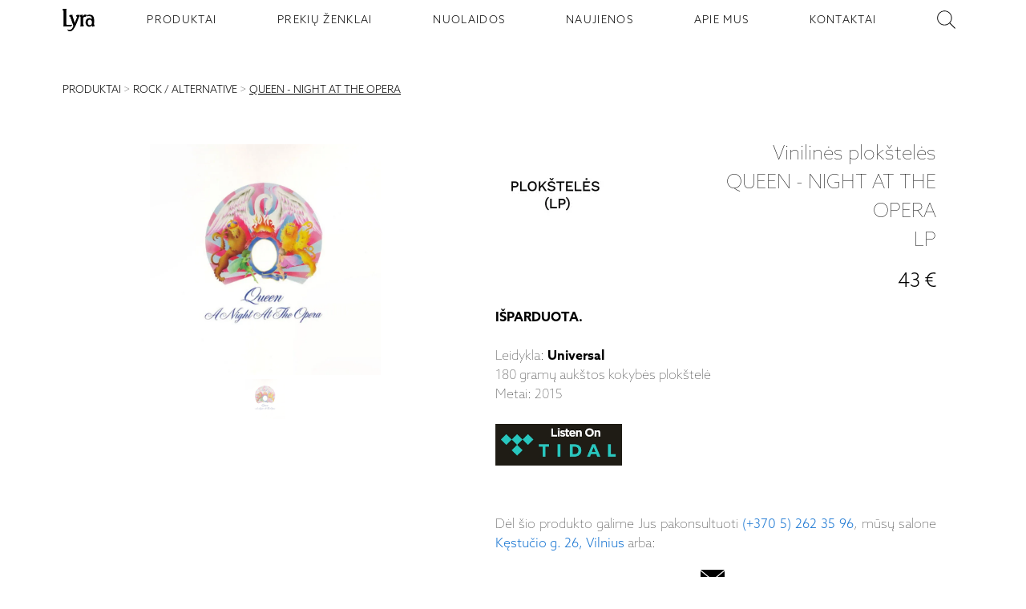

--- FILE ---
content_type: text/html; charset=utf-8
request_url: https://www.lyra.lt/produktai/vinilin-s-plokstel-s/plokstel-s-lp/queen-night-at-the-opera
body_size: 8515
content:

<!DOCTYPE html>
<html lang="lt" xml:lang="lt">
	<head>
		<meta charset="utf-8" />
		<meta name="viewport" content="width=device-width, initial-scale=1.0" />
		<meta http-equiv="X-UA-Compatible" content="IE=edge" />
		<meta name="msapplication-TileColor" content="#000000" />
		<meta name="theme-color" content="#ffffff" />

		<link href="/styles/site.css" rel="stylesheet" />
		<link rel="shortcut icon" href="/images/lyra-icon.png" type="image/x-icon" />
		<link rel="icon" type="image/png" sizes="32x32" href="/favicon-32x32.png" />
		<link rel="icon" type="image/png" sizes="16x16" href="/favicon-16x16.png" />
		<link rel="manifest" href="/site.webmanifest" />
		<link rel="mask-icon" href="/safari-pinned-tab.svg" color="#5bbad5" />
		<link rel="stylesheet" href="https://unpkg.com/leaflet@1.9.4/dist/leaflet.css" integrity="sha256-p4NxAoJBhIIN+hmNHrzRCf9tD/miZyoHS5obTRR9BMY=" crossorigin="" />
		<link rel="stylesheet" href="https://cdn.jsdelivr.net/gh/orestbida/cookieconsent@3.0.1/dist/cookieconsent.css">
		      
<title>Vinilinės plokštelės  Queen - Night at the Opera LP | Lyra</title>
 
<link rel="canonical" href="https://www.lyra.lt/produktai/vinilin-s-plokstel-s/rock-alternative/queen-night-at-the-opera" />

<meta name="description" content="Queen - Night at the Opera Universal Music leidyklos aukštos kokybės (180 gramų) vinilinė plokštelė (LP). " />

 
<meta property="og:image" content="https://res.cloudinary.com/ddcjon6db/image/upload/v1677153472/h1qyhkxtej452vikdble.webp" />
<meta property="og:image:type" content="image/png">
<meta property="og:image:width" content="1024">
<meta property="og:image:height" content="1024">


	</head>

	<body class="preload">
		   
<div class="fakenav"></div>

<header class="main-navigation">
	<ul class="main-navigation__list">
		<li class="main-navigation__item logo-nav">
			<a class="logo-nav__button content-center" href="/" aria-label="Pagrindinis puslapis - LYRA">
				<img
					class="logo-nav__img"
					src="/images/lyra-nav-logo.svg"
					alt="Lyra | Garso aparatūros salonas"
				/>
			</a>
		</li>
		
		<li class="main-navigation__item ">
			<a class="main-navigation__item--button" href="/produktai">PRODUKTAI</a>
		</li>
		
		<li class="main-navigation__item ">
			<a class="main-navigation__item--button" href="/prekiu-zenklai">PREKIŲ ŽENKLAI</a>
		</li>
		
		<li class="main-navigation__item ">
			<a class="main-navigation__item--button" href="/nuolaidos">NUOLAIDOS</a>
		</li>
		
		<li class="main-navigation__item ">
			<a class="main-navigation__item--button" href="/naujienos">NAUJIENOS</a>
		</li>
		
		<li class="main-navigation__item ">
			<a class="main-navigation__item--button" href="/apie-mus">APIE MUS</a>
		</li>
		
		<li class="main-navigation__item ">
			<a class="main-navigation__item--button" href="/kontaktai">KONTAKTAI</a>
		</li>
		
		<li class="main-navigation__item">
			<div id="searchClient"></div>
		</li>
	</ul>
	<figure class="main-navigation__burger">
		<div class="main-navigation__burger--stripe"></div>
		<div class="main-navigation__burger--stripe"></div>
		<div class="main-navigation__burger--stripe"></div>
	</figure>
</header>
<div class="container"></div>
 
		<main id="body"> 
<div class="router-links content-section push-vertical">
    <div class="router-links">
        
            
                
                    <a class="link" href="/produktai">PRODUKTAI</a><span> &gt; </span>
                
            
        
            
        
            
                
                    <a class="link" href="/produktai/rock-alternative">ROCK / ALTERNATIVE</a><span> &gt; </span>
                
            
        
            
                
                    <u><a class="link" href="">QUEEN - NIGHT AT THE OPERA</a></u>
                
            
        
    </div>
</div>
<section class="product content-section">
	
	<section class="product-gallery">
		 
		<div
			id="currentHighlight"
			class="items-box__item--main-image "
			style="background-image: url('https://res.cloudinary.com/ddcjon6db/image/upload/c_limit,h_1800,w_1800,f_auto/v1677153472/h1qyhkxtej452vikdble.webp')"
			data-images="[{&quot;src&quot;:&quot;https://res.cloudinary.com/ddcjon6db/image/upload/c_limit,h_1800,w_1800,f_auto/v1677153472/h1qyhkxtej452vikdble.webp&quot;,&quot;w&quot;:800,&quot;h&quot;:800}]"
			data-current-image="https://res.cloudinary.com/ddcjon6db/image/upload/c_limit,h_1800,w_1800,f_auto/v1677153472/h1qyhkxtej452vikdble.webp"
		></div>
		
		<figure class="items-box__item-images content-center">
			
			<img class="items-box__item-images--item" src="https://res.cloudinary.com/ddcjon6db/image/upload/c_limit,h_600,w_600,f_auto/v1677153472/h1qyhkxtej452vikdble.webp" alt="" />
			
		</figure>
	</section>

	
	<div class="product-description">
		<div class="description__top">
			<div class="description__top--logo description-item">
				<a title="Vinilinės plokštelės " aria-label="Vinilinės plokštelės " href="/prekiu-zenklai/vinilin-s-plokstel-s">
					<img class="image" src="https://res.cloudinary.com/ddcjon6db/image/upload/c_limit,h_150,w_150,f_auto/v1654086439/dljrg8daytjhyc1tdijk.jpg" alt="Vinilinės plokštelės " />
				</a>
			</div>

			<div class="description__top--title description-item">
				<h1 class="content-start content-column">
					<span>Vinilinės plokštelės </span> 
					<span>QUEEN - NIGHT AT THE OPERA</span> 
					<span>LP
					</span>
				</h1>
			</div>

			<div class="description__top--price push-vertical--small description-item">
				 
				<h4 class="description__top--price">43 €</h4>
				 
			</div>
		</div>

		<div class="description__bottom">
			 <p><strong>I&Scaron;PARDUOTA.</strong></p>
<p>&nbsp;</p>
<p>Leidykla:&nbsp;<strong>Universal</strong></p>
<p>180 gramų auk&scaron;tos kokybės plok&scaron;telė</p>
<p>Metai: 2015</p>
<p>&nbsp;</p>
<p><a href="https://listen.tidal.com/album/49816276" target="_blank" rel="noopener"><img src="http://res.cloudinary.com/ddcjon6db/image/upload/v1643203730/hmomfpu9dwtsr4xiwlyy.png" alt="LISTEN ON TIDAL" width="158" height="52" /></a></p>
<p>&nbsp;</p>  

			<div class="push-top--medium">
				<p>
					Dėl šio produkto galime Jus pakonsultuoti
					<a href="tel:+37052623596"> (+370 5) 262 35 96</a
					>, mūsų salone <a href="/kontaktai">Kęstučio g. 26, Vilnius</a> arba:
				</p>
			</div>
			<div class="media-icons content-center push-top--small">
				<a class="media-icons__icon" aria-label="email" rel="noreferrer" href="/cdn-cgi/l/email-protection#8ae3e4ece5cae6f3f8eba4e6feb5f9ffe8e0efe9feb7dce3e4e3e6e3e44e1df9aafae6e5e14f2bfeefe64e1df9aaaaa7aadbffefefe4aaa7aac4e3ede2feaaebfeaafee2efaac5faeff8eb">
					
<svg
	version="1.1"
	id="Capa_1"
	xmlns="http://www.w3.org/2000/svg"
	xmlns:xlink="http://www.w3.org/1999/xlink"
	x="0px"
	y="0px"
	width="30px"
	height="30px"
	viewBox="0 0 612 612"
	style="enable-background: new 0 0 612 612;"
	xml:space="preserve"
>
	<g>
		<title>email</title>
		<path
			d="M306.768,346.814h0.131c4.615,0,9.176-1.339,12.866-3.777l1.001-0.643c0.218-0.142,0.446-0.271,0.675-0.424l11.658-9.645
		l278.259-229.624c-0.576-0.795-1.557-1.339-2.602-1.339H3.233c-0.751,0-1.448,0.272-2.003,0.729l291.125,239.954
		C296.024,345.083,301.259,346.814,306.768,346.814z M0,133.899v340.37l208.55-168.471L0,133.899z M403.668,306.941L612,474.356
		V135.031L403.668,306.941z M337.431,361.585c-8.305,6.814-19.168,10.57-30.576,10.57c-11.451,0-22.304-3.734-30.587-10.516
		l-47.765-39.394L0,506.806v0.587c0,1.753,1.502,3.244,3.276,3.244h605.491c1.741,0,3.232-1.491,3.232-3.255v-0.544L383.693,323.4
		L337.431,361.585z"
		/>
	</g>
</svg>

				</a>
			</div>
		</div>
	</div>

	
</section>


<div class="bg-dark">
	<div class="product-description push-top--medium triple-flex content-section">
		<div class="triple-flex__box"></div>
		<figure class="triple-flex__split"></figure>
		<div class="triple-flex__box"><p><span style="font-size: 10pt;">A1 Death On Two Legs (Dedicated To......</span></p>
<p><span style="font-size: 10pt;">A2 Lazing On A Sunday Afternoon</span></p>
<p><span style="font-size: 10pt;">A3 I'm In Love With My Car</span></p>
<p><span style="font-size: 10pt;">A4 You're My Best Friend</span></p>
<p><span style="font-size: 10pt;">A5 '39</span></p>
<p><span style="font-size: 10pt;">A6 Sweet Lady</span></p>
<p><span style="font-size: 10pt;">A7 Seaside Rendezvous</span></p>
<p><span style="font-size: 10pt;">B1 The Prophet's Song</span></p>
<p><span style="font-size: 10pt;">B2 Love Of My Life</span></p>
<p><span style="font-size: 10pt;">B3 Good Company</span></p>
<p><span style="font-size: 10pt;">B4 Bohemian Rhapsody</span></p>
<p><span style="font-size: 10pt;">B5 God Save The Queen</span></p></div>
	</div>
</div>
   
<figure class="title push-vertical">
	<h3>Susiję produktai</h3>
</figure>

 
	<section class="highlighted-products content-center push-vertical content-section">
        
        
        
        
        
        
        
        
        <div class="items-box__item">
            <a aria-label="Queen - Bohemian Rhapsody (OST)" title="Queen - Bohemian Rhapsody (OST)" href="/produktai/vinilin-s-plokstel-s/film-garso-takeliai-ost/queen-bohemian-rhapsody-ost">
                    
                        
                        <img alt="Queen - Bohemian Rhapsody (OST)" class="items-box__item--main-image lazy" data-lazy="https://res.cloudinary.com/ddcjon6db/image/upload/c_limit,h_300,w_300,f_auto/v1677153350/klch4pbeq7cx7nujx5ox.jpg">
                        </img>
                    
            
            <p class="items-box__item--description">
                <span class="items-box__item--description-title">VINILINĖS PLOKŠTELĖS  - QUEEN - BOHEMIAN RHAPSODY (OST)</span>
                <br>
                
                    <span class="items-box__item--description-type">lp</span>
                
                <br>
                
                <span class="items-box__item--description-price">52 €</span>
                
            </p>
        </a>
        </div>
        
        
        
        
        
        
        
        <div class="items-box__item">
            <a aria-label="Queen - Greatest Hits 1" title="Queen - Greatest Hits 1" href="/produktai/vinilin-s-plokstel-s/rock-alternative/queen-greatest-hits-1">
                    
                        
                        <img alt="Queen - Greatest Hits 1" class="items-box__item--main-image lazy" data-lazy="https://res.cloudinary.com/ddcjon6db/image/upload/c_limit,h_300,w_300,f_auto/v1677154288/c2dafwpdpgnzpmoyijcg.webp">
                        </img>
                    
            
            <p class="items-box__item--description">
                <span class="items-box__item--description-title">VINILINĖS PLOKŠTELĖS  - QUEEN - GREATEST HITS 1</span>
                <br>
                
                    <span class="items-box__item--description-type">lp</span>
                
                <br>
                
                <span class="items-box__item--description-price">52 €</span>
                
            </p>
        </a>
        </div>
        
        
        
        
        
        
        
        <div class="items-box__item">
            <a aria-label="Queen - Greatest Hits 2" title="Queen - Greatest Hits 2" href="/produktai/vinilin-s-plokstel-s/rock-alternative/queen-greatest-hits-2">
                    
                        
                        <img alt="Queen - Greatest Hits 2" class="items-box__item--main-image lazy" data-lazy="https://res.cloudinary.com/ddcjon6db/image/upload/c_limit,h_300,w_300,f_auto/v1677154446/cs0ja4pb8kthqotxju1u.jpg">
                        </img>
                    
            
            <p class="items-box__item--description">
                <span class="items-box__item--description-title">VINILINĖS PLOKŠTELĖS  - QUEEN - GREATEST HITS 2</span>
                <br>
                
                    <span class="items-box__item--description-type">lp</span>
                
                <br>
                
                <span class="items-box__item--description-price">51 €</span>
                
            </p>
        </a>
        </div>
        
        
        
        
        
        
        
        <div class="items-box__item">
            <a aria-label="Queen - A Kind Of Magic" title="Queen - A Kind Of Magic" href="/produktai/vinilin-s-plokstel-s/rock-alternative/queen-a-kind-of-magic">
                    
                        
                        <img alt="Queen - A Kind Of Magic" class="items-box__item--main-image lazy" data-lazy="https://res.cloudinary.com/ddcjon6db/image/upload/c_limit,h_300,w_300,f_auto/v1740409121/v5izth4pbnevdjortx9e.jpg">
                        </img>
                    
            
            <p class="items-box__item--description">
                <span class="items-box__item--description-title">VINILINĖS PLOKŠTELĖS  - QUEEN - A KIND OF MAGIC</span>
                <br>
                
                    <span class="items-box__item--description-type">lp</span>
                
                <br>
                
                <span class="items-box__item--description-price">43 €</span>
                
            </p>
        </a>
        </div>
        
        
        
        
        
        
        
        <div class="items-box__item">
            <a aria-label="Queen - Greatest Hits in Japan" title="Queen - Greatest Hits in Japan" href="/produktai/vinilin-s-plokstel-s/rock-alternative/queen-greatest-hits-in-japan">
                    
                        
                        <img alt="Queen - Greatest Hits in Japan" class="items-box__item--main-image lazy" data-lazy="https://res.cloudinary.com/ddcjon6db/image/upload/c_limit,h_300,w_300,f_auto/v1761751742/srdklxhbwn2dvtviuf7t.jpg">
                        </img>
                    
            
            <p class="items-box__item--description">
                <span class="items-box__item--description-title">VINILINĖS PLOKŠTELĖS  - QUEEN - GREATEST HITS IN JAPAN</span>
                <br>
                
                    <span class="items-box__item--description-type">lp</span>
                
                <br>
                
                <span class="items-box__item--description-price">58 €</span>
                
            </p>
        </a>
        </div>
        
        
        
        
        
        
        
        <div class="items-box__item">
            <a aria-label="Queen - Made In Heaven" title="Queen - Made In Heaven" href="/produktai/vinilin-s-plokstel-s/pop/queen-made-in-heaven">
                    
                        
                        <img alt="Queen - Made In Heaven" class="items-box__item--main-image lazy" data-lazy="https://res.cloudinary.com/ddcjon6db/image/upload/c_limit,h_300,w_300,f_auto/v1745848919/fxxojrkj0zr67voe6jnx.jpg">
                        </img>
                    
            
            <p class="items-box__item--description">
                <span class="items-box__item--description-title">VINILINĖS PLOKŠTELĖS  - QUEEN - MADE IN HEAVEN</span>
                <br>
                
                    <span class="items-box__item--description-type">lp</span>
                
                <br>
                
                <span class="items-box__item--description-price">64 €</span>
                
            </p>
        </a>
        </div>
        
    </section>
  </main>
		  

<footer class="footer" id="footer">
	<section class="content-section push-vertical">
		<div class="footer-container">
			<div class="item-1">
				<p>
					SALONAS „LYRA“<br />
					<a target="_blank" href="https://maps.google.com/?q=LT-08115 VILNIUS Salonas Lyra / UAB Serva Se">KĘSTUČIO G. 26</a><br />
					LT-08115 VILNIUS
				</p>
			</div>

			<div class="item-2">
				<div class="work-time">
					<div>I - V: 10 - 19</div>
					<div>VI: 10 - 15</div>
					<div>VII: <span style="letter-spacing: -2px">-------------</span></div>
				</div>
			</div>

			<div class="item-3">
				<div class="media-icons content-center push-top--small">
					 
					<a class="media-icons__icon" aria-label="facebook" rel="noreferrer" href="https://www.facebook.com/SalonasLyra/" target="_blank">
						
    <svg enable-background="new 0 0 512 512" height="35px" version="1.1" viewBox="0 0 512 512" width="35px" xml:space="preserve" xmlns="http://www.w3.org/2000/svg" xmlns:xlink="http://www.w3.org/1999/xlink">
    <g>
    <path d="M437.017,74.985C390.665,28.629,326.732,0,256,0S121.338,28.629,74.986,74.985C28.634,121.341,0,185.268,0,256   s28.634,134.661,74.986,181.014C121.338,483.368,185.268,512,256,512s134.665-28.632,181.017-74.986   C483.368,390.661,512,326.732,512,256S483.368,121.341,437.017,74.985z"/>
    <path clip-rule="evenodd" d="M275.559,203.692v-20.978c0-10.064,6.664-12.473,11.491-12.473   c4.675,0,29.338,0,29.338,0v-44.795h-40.4c-44.933,0-54.995,33.168-54.995,54.716v23.529h-26.087v31.61V256h26.365   c0,59.393,0,130.695,0,130.695h52.309c0,0,0-72.295,0-130.695h38.693l1.707-20.554l3.12-31.754H275.559z" fill="#FFFFFF" fill-rule="evenodd"/>
    </g>
    </svg>

					</a>
					 
					<a class="media-icons__icon" aria-label="instagram" rel="noreferrer" href="https://www.instagram.com/salonas_lyra/" target="_blank">
						
<svg enable-background="new 0 0 512 512" height="35px" width="35px" version="1.1" viewBox="0 0 512 512"  xml:space="preserve" xmlns="http://www.w3.org/2000/svg" xmlns:xlink="http://www.w3.org/1999/xlink">
<g>
<path d="M437.013,74.985C390.803,28.629,326.729,0,255.998,0c-70.591,0-134.655,28.629-181.01,74.985   C28.634,121.341,0,185.268,0,256s28.634,134.661,74.988,181.014C121.343,483.368,185.407,512,255.998,512   c70.731,0,134.805-28.632,181.015-74.986C483.369,390.661,512,326.732,512,256S483.369,121.341,437.013,74.985z"/>
<path clip-rule="evenodd" d="M190.512,256c0-36.146,29.343-65.631,65.486-65.631   c36.29,0,65.633,29.484,65.633,65.631c0,36.285-29.343,65.631-65.633,65.631C219.854,321.631,190.512,292.285,190.512,256   L190.512,256z M323.761,127.717H188.386c-33.311,0-60.664,27.213-60.664,60.671v135.371c0,33.306,27.354,60.665,60.664,60.665   h135.375c33.453,0,60.665-27.359,60.665-60.665V188.388C384.426,154.93,357.214,127.717,323.761,127.717L323.761,127.717z    M188.386,142.886h135.375c25.092,0,45.499,20.407,45.499,45.502v135.371c0,25.087-20.407,45.496-45.499,45.496H188.386   c-25.092,0-45.498-20.409-45.498-45.496V188.388C142.888,163.293,163.294,142.886,188.386,142.886L188.386,142.886z    M337.221,162.021c-7.371,0-13.318,5.952-13.318,13.321c0,7.373,5.947,13.326,13.318,13.326s13.328-5.953,13.328-13.326   C350.549,167.973,344.592,162.021,337.221,162.021L337.221,162.021z M338.781,256c0-45.646-36.992-82.781-82.783-82.781   c-45.641,0-82.778,37.136-82.778,82.781c0,45.786,37.138,82.783,82.778,82.783C301.789,338.783,338.781,301.786,338.781,256   L338.781,256z" fill="#FFFFFF" fill-rule="evenodd"/>
</g>
</svg>

					</a>
					  
				</div>
			</div>

			<div class="item-4">
				<p class="push-top--small">
					
					<a href="tel:+37052623596">(+370 5) 262 35 96</a><br />
					<a href="/cdn-cgi/l/email-protection#660f080009260a1f1407480a12"><span class="__cf_email__" data-cfemail="4900070f060905101b0867051d">[email&#160;protected]</span></a>
				</p>
			</div>

			<div class="item-5"></div>

			<div class="item-6">
			</div>
		</div>
	</section>
</footer>
   
		<div class="pswp" tabindex="-1" role="dialog" aria-hidden="true">
			<!-- Background of PhotoSwipe. 
				It's a separate element, as animating opacity is faster than rgba(). -->
			<div class="pswp__bg"></div>

			<!-- Slides wrapper with overflow:hidden. -->
			<div class="pswp__scroll-wrap">
				<!-- Container that holds slides. PhotoSwipe keeps only 3 slides in DOM to save memory. -->
				<div class="pswp__container">
					<!-- don't modify these 3 pswp__item elements, data is added later on -->
					<div class="pswp__item"></div>
					<div class="pswp__item"></div>
					<div class="pswp__item"></div>
				</div>

				<!-- Default (PhotoSwipeUI_Default) interface on top of sliding area. Can be changed. -->
				<div class="pswp__ui pswp__ui--hidden">
					<div class="pswp__top-bar">
						<!--  Controls are self-explanatory. Order can be changed. -->

						<div class="pswp__counter"></div>

						<button class="pswp__button pswp__button--close" title="Close (Esc)"></button>

						<button class="pswp__button pswp__button--share" title="Share"></button>

						<button class="pswp__button pswp__button--fs" title="Toggle fullscreen"></button>

						<button class="pswp__button pswp__button--zoom" title="Zoom in/out"></button>

						<!-- Preloader demo https://codepen.io/dimsemenov/pen/yyBWoR -->
						<!-- element will get class pswp__preloader--active when preloader is running -->
						<div class="pswp__preloader">
							<div class="pswp__preloader__icn">
								<div class="pswp__preloader__cut">
									<div class="pswp__preloader__donut"></div>
								</div>
							</div>
						</div>
					</div>

					<div class="pswp__share-modal pswp__share-modal--hidden pswp__single-tap">
						<div class="pswp__share-tooltip"></div>
					</div>

					<button class="pswp__button pswp__button--arrow--left" title="Previous (arrow left)"></button>

					<button class="pswp__button pswp__button--arrow--right" title="Next (arrow right)"></button>

					<div class="pswp__caption">
						<div class="pswp__caption__center"></div>
					</div>
				</div>
			</div>
		</div>
		<script data-cfasync="false" src="/cdn-cgi/scripts/5c5dd728/cloudflare-static/email-decode.min.js"></script><script src="/js/dist/vendor.bundle.js"></script>
		<script src="/js/dist/global.bundle.js"></script>
		<script src="https://cdn.jsdelivr.net/gh/orestbida/cookieconsent@3.0.1/dist/cookieconsent.umd.js" data-cfasync="false">
		</script>
		<script>
		// window.cookieconsent.initialise({"palette": {"popup": {"background": "#000"},"button":{"background":"transparent","text": "#fff","border": "#fff"}},"position": "bottom", "content": {"dismiss": "Got it"}});
		CookieConsent.run({
			categories: {
				necessary: {
					enabled: true,  // this category is enabled by default
					readOnly: true  // this category cannot be disabled
				},
				analytics: {},
        		advertising: {}
        	},
			language: {
				default: 'lt',
				translations: {
					'lt': {
						consentModal: {
							title: "Šioje svetainėje naudojami slapukai",
							description: "Naudojame slapukus (ang. cookies) tinkamam svetainės veikimui užtikrinti, srautų analizei, rinkodarai ir turiniui suasmeninti. Galite pasirinkti, su kuriomis slapukų kategorijomis sutikti. Susipažinti su aprašymais ir pakeisti pasirinkimus galite spustelėję ant slapukų pasirinkimo mygtuko. Užblokavus kai kurių tipų slapukus Jums gali sutrikti svetainėje teikiamos funkcijos ir paslaugos.",
							acceptAllBtn: "Leisti visus",
							acceptNecessaryBtn: "Atmesti visus nebūtinus",
							showPreferencesBtn: "Slapukų pasirinkimai"
						},
						preferencesModal: {
							title: "Slapukų pasirinkimai",
							acceptAllBtn: "Leisti visus",
							acceptNecessaryBtn: "Atmesti visus nebūtinus",
							savePreferencesBtn: "Išsaugoti pasirinkimus",
							closeIconLabel: "Close modal",
							sections: [
								{
									title: "",
									description: "Galite pasirinkti, su kuriomis slapukų kategorijomis sutikti. Susipažinti su aprašymais ir pakeisti pasirinkimus galite spustelėję ant konkrečios slapukų kategorijos. Užblokavus kai kurių tipų slapukus gali sutrikti Jums svetainėje teikiamos funkcijos ir paslaugos."
								},
								{
									title: "Būtinieji slapukai",
									description: "Šie slapukai yra būtini tinkamam svetainės veikimui užtikrinti. Būtinieji slapukai sudaro galimybę naršyti svetainėje, naudotis svetainės teikiamomis paslaugomis ir funkcijomis. Šių slapukų išjungti negalima.",
									linkedCategory: "necessary"
								},
								{
									title: "Analitiniai slapukai",
									description: "Šie slapukai renka informaciją apie tai, kaip lankytojai naudojasi svetaine, ir padeda mums tobulinti klientų patirtį, analizuojant lankytojų srautus ir veiksmų tendencijas svetainėje, vertinant puslapių populiarumą ir pan. Informacija yra anoniminė ir apibendrinta.",
									linkedCategory: "analytics"
								},
								{
									title: "Rinkodaros slapukai",
									description: "Rinkodaros slapukai naudojami stebėti lankytojus internete, įvertinti reklamos efektyvumą, taip pat tikslinei rinkodarai, siekiant parodyti suasmenintus reklaminius pranešimus lankytojui šioje ar kitose svetainėse.",
									linkedCategory: "advertising"
								},
								{
									title: "Daugiau informacijos",
									description: "Jei turite klausimų, susijusių su mūsų slapukų politika ir jūsų pasirinkimais susisiekite su mumis."
								}
							]
						}
					}
				}
			}
		});
		</script>
		<script>
			var preferences = CookieConsent.getUserPreferences();
			var acceptedCategories = preferences.acceptedCategories;
			
			var consentDefaults = {
				ad_user_data: 'denied',
				ad_personalization: 'denied',
				ad_storage: 'denied',
				analytics_storage: 'denied',
				wait_for_update: 500,
			};

			// Update the consent object based on selected categories
			for (var i = 0; i < acceptedCategories.length; i++) {
				if (acceptedCategories[i] === 'advertising') {
					consentDefaults.ad_user_data = 'granted';
					consentDefaults.ad_personalization = 'granted';
					consentDefaults.ad_storage = 'granted';
				}
				if (acceptedCategories[i] === 'analytics') {
					consentDefaults.analytics_storage = 'granted';
				}
			}
			window.dataLayer = window.dataLayer || [];
			function gtag() { dataLayer.push(arguments); }
			gtag('consent', 'default', consentDefaults);
			gtag('js', new Date());
			gtag('config', 'G-XV6N654FM9');
		</script>
		<script async src="https://www.googletagmanager.com/gtag/js?id=G-XV6N654FM9"></script>
		<script>
		window.addEventListener('cc:onConsent', function(props) {
			function gtag() { dataLayer.push(arguments); }
			var categories = props.detail.cookie.categories;

			// Initialize the consent update object with defaults set to 'denied'
			var consentUpdate = {
				ad_user_data: 'denied',
				ad_personalization: 'denied',
				ad_storage: 'denied',
				analytics_storage: 'denied'
			};

			// Update the consent object based on selected categories
			for (var i = 0; i < categories.length; i++) {
				if (categories[i] === 'advertising') {
					consentUpdate.ad_user_data = 'granted';
					consentUpdate.ad_personalization = 'granted';
					consentUpdate.ad_storage = 'granted';
				}
				if (categories[i] === 'analytics') {
					consentUpdate.analytics_storage = 'granted';
				}
			}

			// Push the consent update to the data layer
			gtag('consent', 'update', consentUpdate);
		});
		</script>
		<!-- Facebook Pixel Code -->
		<script>
			!function(f,b,e,v,n,t,s)
			{if(f.fbq)return;n=f.fbq=function(){n.callMethod?
			n.callMethod.apply(n,arguments):n.queue.push(arguments)};
			if(!f._fbq)f._fbq=n;n.push=n;n.loaded=!0;n.version='2.0';
			n.queue=[];t=b.createElement(e);t.async=!0;
			t.src=v;s=b.getElementsByTagName(e)[0];
			s.parentNode.insertBefore(t,s)}(window,document,'script',
			'https://connect.facebook.net/en_US/fbevents.js');
			fbq('init', '451226859883778'); 
			fbq('track', 'PageView');
		</script>
		<noscript>
			<img height="1" width="1" 
			src="https://www.facebook.com/tr?id=451226859883778&ev=PageView
			&noscript=1"/>
		</noscript>
		<!-- End Facebook Pixel Code -->

			<!-- Your SDK code -->
			<script>
			window.fbAsyncInit = function() {
				FB.init({
				xfbml            : true,
				version          : 'v13.0'
				});
			};

			(function(d, s, id) {
				var js, fjs = d.getElementsByTagName(s)[0];
				if (d.getElementById(id)) return;
				js = d.createElement(s); js.id = id;
				js.src = 'https://connect.facebook.net/en_GB/sdk/xfbml.customerchat.js';
				fjs.parentNode.insertBefore(js, fjs);
			}(document, 'script', 'facebook-jssdk'));
			</script>
		
<script src="/js/dist/product.bundle.js"></script>
<script type="application/ld+json">
	{
	  "@context": "https://schema.org/",
	  "@type": "Product",
	  "name": "Queen - Night at the Opera",
	  "image": "https://res.cloudinary.com/ddcjon6db/image/upload/c_limit,h_1800,w_1800,f_auto/v1677153472/h1qyhkxtej452vikdble.webp",
	  "description": "Queen - Night at the Opera Universal Music leidyklos aukštos kokybės (180 gramų) vinilinė plokštelė (LP). ",
	  
	  "brand": {
		"@type": "Thing",
		"name": "Vinilinės plokštelės ",
		"image": "https://res.cloudinary.com/ddcjon6db/image/upload/v1654086270/wuq222xsde5clmkccqhd.jpg"
	  },
	  "offers": {
		"@type": "Offer",
		"priceCurrency": "EUR",
		"price": "43"
	  } 
	}
	</script>

	<script defer src="https://static.cloudflareinsights.com/beacon.min.js/vcd15cbe7772f49c399c6a5babf22c1241717689176015" integrity="sha512-ZpsOmlRQV6y907TI0dKBHq9Md29nnaEIPlkf84rnaERnq6zvWvPUqr2ft8M1aS28oN72PdrCzSjY4U6VaAw1EQ==" data-cf-beacon='{"version":"2024.11.0","token":"42c87fdb19e146538e93925d54d45628","r":1,"server_timing":{"name":{"cfCacheStatus":true,"cfEdge":true,"cfExtPri":true,"cfL4":true,"cfOrigin":true,"cfSpeedBrain":true},"location_startswith":null}}' crossorigin="anonymous"></script>
</body>
</html>
